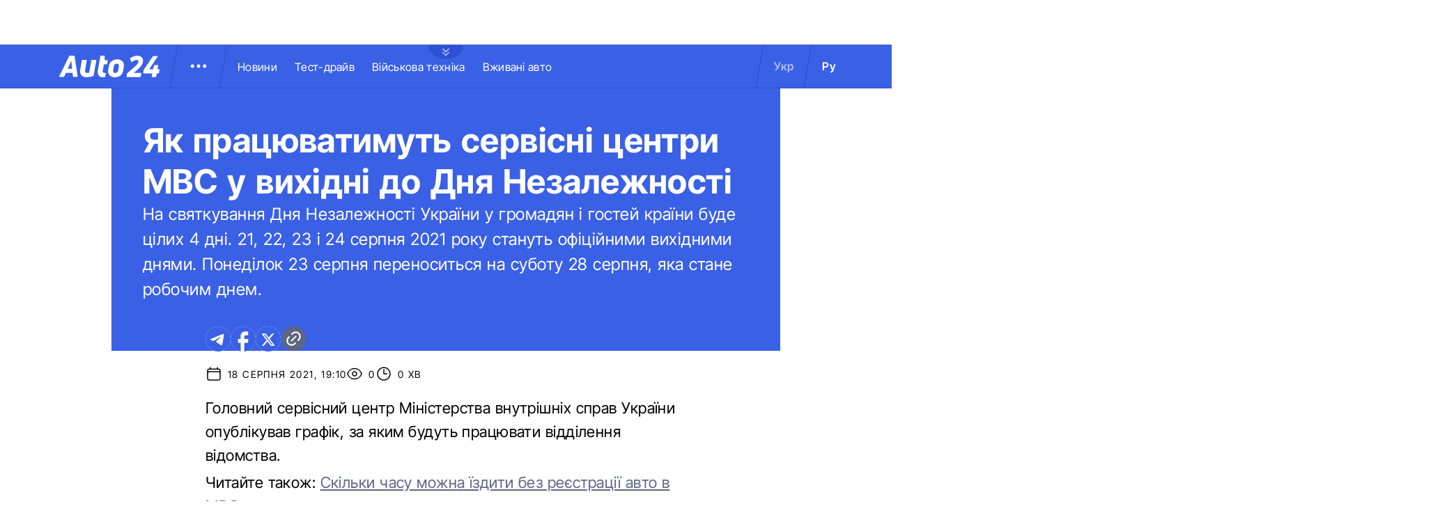

--- FILE ---
content_type: application/javascript; charset=utf8
request_url: https://auto.24tv.ua/chunk-4ACEOYAF.js
body_size: -631
content:
import{a as e}from"./chunk-SUOYY5BU.js";import{a as p,b as g}from"./chunk-VC737SEG.js";import{T as s,Y as i}from"./chunk-HPF5WZS5.js";var d=(()=>{class a{constructor(t){this.http=t}getTagById(t){return this.http.get(`${e.apiBase}/tags/${t}`)}getTagsByNewsId(t){return this.http.get(`${e.apiBase}/tags/byNewsId/${t}`)}getCarModelsByTagId(t){return this.http.get(`${e.apiBase}/tags/carModels/${t}`)}getCarSpecByTagId(t,r){let n=new p().set("carSpecId",`${r||0}`);return this.http.get(`${e.apiBase}/tags/carSpec/${t}`,{params:n})}getTagIdByCarSpecId(t){return this.http.get(`${e.apiBase}/tags/carSpecTag/${t}`)}getAllTagsNamesByNewsId(t){return this.http.get(`${e.apiBase}/tags/namesByNewsId/${t}`)}static{this.\u0275fac=function(r){return new(r||a)(i(g))}}static{this.\u0275prov=s({token:a,factory:a.\u0275fac,providedIn:"root"})}}return a})();export{d as a};
